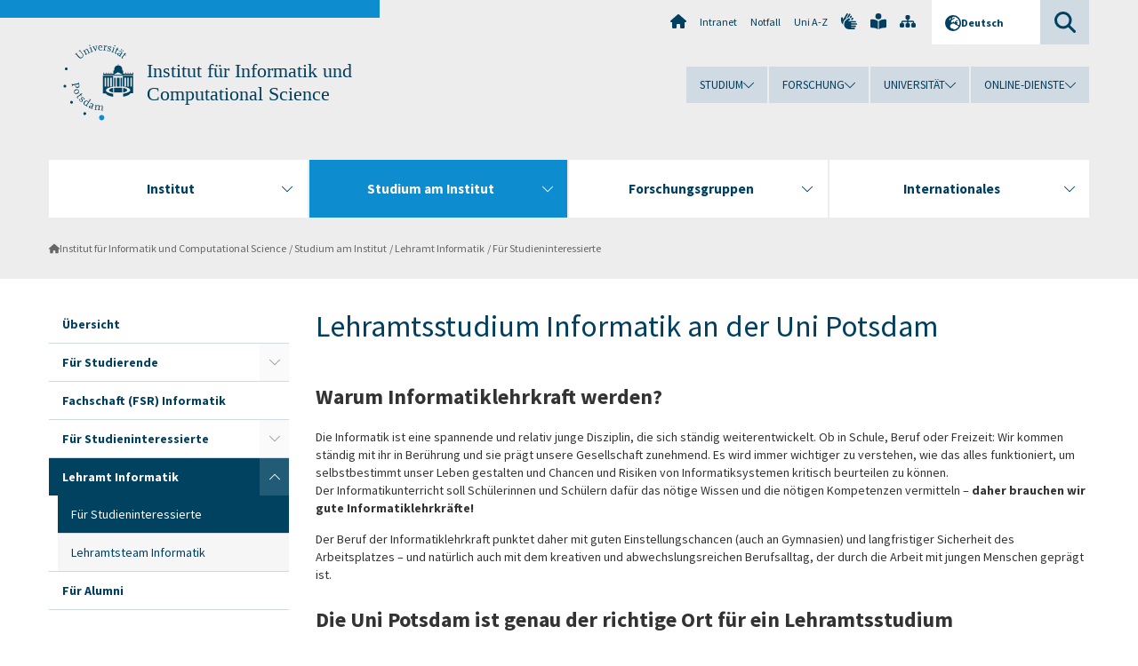

--- FILE ---
content_type: text/html; charset=utf-8
request_url: https://www.uni-potsdam.de/de/cs/study/lehramt-informatik/fuer-studieninteressierte
body_size: 11947
content:
<!DOCTYPE html><html dir="ltr" lang="de-DE"><head><meta charset="utf-8"><!-- Produced by queonext https://queonext.de/ This website is powered by TYPO3 - inspiring people to share! TYPO3 is a free open source Content Management Framework initially created by Kasper Skaarhoj and licensed under GNU/GPL. TYPO3 is copyright 1998-2025 of Kasper Skaarhoj. Extensions are copyright of their respective owners. Information and contribution at https://typo3.org/ --><meta name="generator" content="TYPO3 CMS"/><meta name="viewport" content="width=device-width, initial-scale=1"/><meta name="author" content="Jana Schulz"/><meta property="og:title" content="Für Studieninteressierte"/><meta name="twitter:card" content="summary"/><link rel="stylesheet" href="/typo3conf/ext/up_template/Resources/Public/StyleSheets/print.css?1765354536" media="print"><link rel="stylesheet" href="/typo3conf/ext/up_template/Resources/Public/StyleSheets/app.css?1765354536" media="screen"><link rel="stylesheet" href="/typo3conf/ext/up_template/Resources/Public/Fonts/fontawesome/css/all.min.css?1765354533" media="screen"><script src="/typo3conf/ext/up_template/Resources/Public/JavaScript/Vendor/jquery/jquery-3.6.0.min.js?1765354536"></script><script src="/typo3conf/ext/up_template/Resources/Public/JavaScript/Vendor/jquery/jquery-ui-1.12.1.custom.min.js?1765354536"></script><script src="/typo3conf/ext/up_template/Resources/Public/JavaScript/Vendor/modernizr/modernizr.custom.js?1765354536"></script><script src="/typo3conf/ext/up_template/Resources/Public/JavaScript/Vendor/jquery-datepicker-lang/jquery.ui.datepicker-de.min.js?1765354535"></script><link rel="icon" type="image/png" href="/typo3conf/ext/up_template/Resources/Public/Icons/BrowserIcons/favicon-96x96.png" sizes="96x96"/><link rel="icon" type="image/svg+xml" href="/typo3conf/ext/up_template/Resources/Public/Icons/BrowserIcons/favicon.svg"/><link rel="shortcut icon" href="/typo3conf/ext/up_template/Resources/Public/Icons/BrowserIcons/favicon.ico"/><link rel="apple-touch-icon" sizes="180x180" href="/typo3conf/ext/up_template/Resources/Public/Icons/BrowserIcons/apple-touch-icon.png"/><link rel="manifest" href="/typo3conf/ext/up_template/Resources/Public/Icons/BrowserIcons/site.webmanifest"/><title> Für Studieninteressierte - Lehramt Informatik - Studium am Institut - Institut für Informatik und Computational Science - Universität Potsdam</title><link rel="canonical" href="https://www.uni-potsdam.de/de/cs/study/lehramt-informatik/fuer-studieninteressierte"/></head><body class="up-section-math"><noscript><div id="up_nojs"><div class="row"><div class="twentyfour columns"><p> JavaScript ist in ihrem Browser deaktiviert. <span class="up-nojs-hint"> Bitte aktivieren Sie JavaScript </span> um alle Funktionen der Website nutzen zu können! </p></div></div></div></noscript><a href="#up_content" class="up-skip-link">Zum Hauptinhalt springen</a><div id="up_overlay_for_search"></div><div id="up_overlay_for_navs"></div><nav id="up_mobilenav_wrapper_small" class="show-for-small" aria-label="Hauptmenü"><div class="row collapse"><div class="twentyfour columns"><div id="up_mobilenav_small"><ul class="up-mobilenav-level-1"><li id="up_mobilenav_mainnav_item" class="up-mobilenav-target-mainnav"><button class="up-mobilenav-button" aria-expanded="false" aria-controls="up_mainnav_small"><span class="visually-hidden">Hauptmenü</span><span class="up-icon"></span></button></li><li id="up_mobilenav_searchbox_item" class="up-mobilenav-target-searchbox"><button class="up-mobilenav-button" aria-expanded="false" aria-controls="up_searchboxnav_small"><span class="visually-hidden">Suche</span><span class="up-icon"></span></button></li><li id="up_mobilenav_langnav_item" class="up-mobilenav-target-langnav"><button class="up-mobilenav-button" aria-expanded="false" aria-controls="up_langnav_small"><span class="visually-hidden">Sprachen</span><span class="up-icon"></span></button></li><li id="up_mobilenav_globalnav_item" class="up-mobilenav-target-globalnav"><button class="up-mobilenav-button" aria-expanded="false" aria-controls="up_globalnav_small"><span class="visually-hidden">Globales Menü</span><span class="up-icon"></span></button></li></ul></div></div></div></nav><div id="up_mobilesubnav_wrapper_small" class="show-for-small"><div id="up_mainnav_small" class="up-mobilenav-level-2"><ul class="up-mobilesubnav-level-1"><li class=""><button class="up-mobilesubnav-button" aria-expanded="false"><span class="up-mobilesubnav-level-1-title">Institut</span><span class="up-mobilesubnav-arrow up-icon"></span></button><ul class="up-mobilesubnav-level-2"><li class=""><a href="/de/cs/ifi/welcome"> Willkommen </a></li><li class=""><a href="/de/cs/ifi/kontakte"> Kontakte und Gremien </a></li><li class=""><a href="/de/cs/ifi/alle-mitarbeiter"> Alle Mitarbeitenden </a></li><li class=""><a href="/de/cs/ifi/services"> Services </a></li><li class=" last"><a href="/de/cs/ifi/informationen-fuer-mitarbeiter"> Informationen für Mitarbeitende </a></li></ul></li><li class=" act"><button class="up-mobilesubnav-button" aria-expanded="false"><span class="up-mobilesubnav-level-1-title">Studium am Institut</span><span class="up-mobilesubnav-arrow up-icon"></span></button><ul class="up-mobilesubnav-level-2"><li class=""><a href="/de/cs/study/index"> Übersicht </a></li><li class=""><a href="/de/cs/study/fuer-studierende"> Für Studierende </a></li><li class=""><a href="/de/cs/ifi/kontakte/fachschaft"> Fachschaft (FSR) Informatik </a></li><li class=""><a href="/de/cs/study/fuer-studieninteressierte"> Für Studieninteressierte </a></li><li class=""><a href="/de/cs/study/lehramt-informatik/fuer-studieninteressierte"> Lehramt Informatik </a></li><li class=" last"><a href="/de/cs/study/fuer-alumni"> Für Alumni </a></li></ul></li><li class=""><button class="up-mobilesubnav-button" aria-expanded="false"><span class="up-mobilesubnav-level-1-title">Forschungsgruppen</span><span class="up-mobilesubnav-arrow up-icon"></span></button><ul class="up-mobilesubnav-level-2"><li class=""><a href="/de/cs/research/index"> Gesamtübersicht </a></li><li class=""><a href="http://www.uni-potsdam.de/de/aess.html" target="_top"> Architekturen eingebetteter Systeme für die Signalverarbeitung </a></li><li class=""><a href="http://www.cs.uni-potsdam.de/bs/" target="_top"> Betriebssysteme und Verteilte Systeme </a></li><li class=""><a href="http://www.uni-potsdam.de/dtm/index.html" target="_top"> Design- und Testmethodik </a></li><li class=""><a href="/de/cs/research/didaktik-der-informatik-2"> Didaktik der Informatik </a></li><li class=""><a href="https://www.atb-potsdam.de/en/about-us/team/staff-members/person/marina-hohne" target="_top"> Digital Bioeconomy </a></li><li class=""><a href="http://www.uni-potsdam.de/multimedia/" target="_top"> Komplexe Multimediale Anwendungsarchitekturen </a></li><li class=""><a href="https://causalinferencelab.com/" target="_top"> Künstliche Intelligenz in den Wissenschaften </a></li><li class=""><a href="http://www.uni-potsdam.de/cs-ml/" target="_top"> Maschinelles Lernen </a></li><li class=""><a href="https://www.hhi.fraunhofer.de/abteilungen/vca/forschungsgruppen/videokodierungstechnologien/team.html" target="_top"> Maschinelles Lernen und Datenkompression </a></li><li class=""><a href="https://www.cs.uni-potsdam.de/~bhowmik/" target="_top"> Middleware, Operating Systems, and Computer Networks </a></li><li class=""><a href="https://www.fzi.de/team/jan-suermeli/" target="_top"> Sichere digitale Identitäten </a></li><li class=""><a href="http://www.uni-potsdam.de/cs-se/" target="_top"> Software Engineering </a></li><li class=""><a href="https://www.uni-potsdam.de/de/thi/index" target="_top"> Theoretische Informatik </a></li><li class=""><a href="http://www.cs.uni-potsdam.de/wv" target="_top"> Wissensverarbeitung und Informationssysteme </a></li><li class=" last"><a href="http://www.cs.uni-potsdam.de/agfr/" target="_top"> Arbeitsgruppe Fehlertolerantes Rechnen </a></li></ul></li><li class=""><button class="up-mobilesubnav-button" aria-expanded="false"><span class="up-mobilesubnav-level-1-title">Internationales</span><span class="up-mobilesubnav-arrow up-icon"></span></button><ul class="up-mobilesubnav-level-2"><li class=""><a href="/de/cs/international/uebersicht"> Übersicht </a></li><li class=""><a href="/de/cs/international/im-ausland-studieren"> Im Ausland studieren </a></li><li class=""><a href="/de/cs/international/nach-potsdam-kommen"> Nach Potsdam kommen </a></li><li class=" last"><a href="/de/cs/international/dozenten"> Dozentenaustausch </a></li></ul></li><li class="up-metanav-item"><a href="https://www.uni-potsdam.de/de/" title="Uni-Startseite" target="_top" class="up-icon up-icon--home"> Uni-Startseite </a></li><li class="up-metanav-item"><a href="https://z-wiki.uni-potsdam.de/x/1Yg0C" title="Intranet" target="_top"> Intranet </a></li><li class="up-metanav-item"><a href="https://www.uni-potsdam.de/de/notfall" title="Notfall" target="_top"> Notfall </a></li><li class="up-metanav-item"><a href="https://www.uni-potsdam.de/de/index-a-z" title="Uni A-Z" target="_top"> Uni A-Z </a></li><li class="up-metanav-item"><a href="https://www.uni-potsdam.de/de/gebaerdensprache/index" title="Gebärdensprache" target="_top" class="up-icon up-icon--sign-language"> Gebärdensprache </a></li><li class="up-metanav-item"><a href="https://www.uni-potsdam.de/de/leichte-sprache/index" title="Leichte Sprache" target="_top" class="up-icon up-icon--book-reader"> Leichte Sprache </a></li><li class="up-metanav-item"><a href="/de/cs/sitemap" title="Sitemap" class="up-icon up-icon--sitemap"> Sitemap </a></li><li class="close last"><button class="up-nav-close"><span class="up-nav-close-title up-icon"> Schliessen </span></button></li></ul></div><div id="up_searchboxnav_small" class="up-mobilenav-level-2"><ul class="up-mobilesubnav-level-1"><li><div><div class="up-mobilesubnav-level-1-title"><form action="https://www.google.de/search" target="_blank"><input id="up_searchboxsmall_input" type="text" name="q" aria-label="Suche" value="Suche" onblur="if(this.value=='') this.value='Suche';" onfocus="if(this.value=='Suche') this.value='';"><button id="up_searchboxsmall_submit" class="up-icon" type="submit" name="submit" value=""/><input type="hidden" name="sitesearch" value="uni-potsdam.de"></form></div></div></li><li class="close last"><button class="up-nav-close"><span class="up-nav-close-title up-icon"> Schliessen </span></button></li></ul></div><div id="up_langnav_small" class="up-mobilenav-level-2"><ul class="up-mobilesubnav-level-1"><li class="act not-existing"><div><span class="up-mobilesubnav-level-1-title"><a href="/de/cs/study/lehramt-informatik/fuer-studieninteressierte">Deutsch</a></span></div></li><li class="not-existing"><div><span class="up-mobilesubnav-level-1-title">Für Studieninteressierte</span></div></li><li class="not-existing"><div><span class="up-mobilesubnav-level-1-title">Für Studieninteressierte</span></div></li><li class="not-existing"><div><span class="up-mobilesubnav-level-1-title">Für Studieninteressierte</span></div></li><li class="close last"><button class="up-nav-close"><span class="up-nav-close-title up-icon">Schliessen</span></button></li></ul></div><div id="up_globalnav_small" class="up-mobilenav-level-2"><ul class="up-mobilesubnav-level-1"><li><button class="up-mobilesubnav-button" aria-expanded="false"><span class="up-mobilesubnav-level-1-title">Studium</span><span class="up-mobilesubnav-arrow up-icon"></span></button><ul class="up-mobilesubnav-level-2"><li><a href="https://www.uni-potsdam.de/de/studium/" target="_top">Studieren an der UP</a></li><li><a href="https://www.uni-potsdam.de/de/studium/studienangebot/uebersicht" target="_top">Studienangebot</a></li><li><a href="https://www.uni-potsdam.de/de/studium/zugang/uebersicht" target="_top">Bewerbung und Immatrikulation</a></li><li><a href="https://www.uni-potsdam.de/de/studium/konkret/uebersicht" target="_top">Studium konkret</a></li><li><a href="https://www.uni-potsdam.de/de/studium/beratung/uebersicht" target="_top">Beratungs- und Serviceeinrichtungen</a></li><li class="last"><a href="https://www.uni-potsdam.de/de/studium/termine/uebersicht" target="_top">Termine und Fristen</a></li></ul></li><li><button class="up-mobilesubnav-button" aria-expanded="false"><span class="up-mobilesubnav-level-1-title">Forschung</span><span class="up-mobilesubnav-arrow up-icon"></span></button><ul class="up-mobilesubnav-level-2"><li><a href="https://www.uni-potsdam.de/de/forschung/" target="_top">Forschen an der UP</a></li><li><a href="https://www.uni-potsdam.de/de/forschung/profile-programme-projekte/uebersicht" target="_top">Profile, Programme und Projekte</a></li><li><a href="https://www.uni-potsdam.de/de/forschung/forschungsfoerderung/uebersicht" target="_top">Forschungsförderung</a></li><li><a href="https://www.uni-potsdam.de/de/openscience/index" target="_top">Open Science</a></li><li><a href="https://www.uni-potsdam.de/de/forschungsdaten/index" target="_top">Forschungsdaten</a></li><li><a href="https://www.uni-potsdam.de/de/forschung/kooperationen-partnerschaften/uebersicht" target="_top">Kooperationen und Partnerschaften</a></li><li class="last"><a href="https://www.uni-potsdam.de/de/forschung/wissenschaftlicher-nachwuchs/uebersicht" target="_top">Wissenschaftlicher Nachwuchs</a></li></ul></li><li><button class="up-mobilesubnav-button" aria-expanded="false"><span class="up-mobilesubnav-level-1-title">Universität</span><span class="up-mobilesubnav-arrow up-icon"></span></button><ul class="up-mobilesubnav-level-2"><li><a href="https://www.uni-potsdam.de/de/up-entdecken/" target="_top">UP entdecken</a></li><li><a href="https://www.uni-potsdam.de/de/organisation/uebersicht" target="_top">Organisation</a></li><li><a href="https://www.uni-potsdam.de/de/wirtschaft-transfer-gesellschaft/" target="_top">Wirtschaft, Transfer und Gesellschaft</a></li><li><a href="https://www.uni-potsdam.de/de/international/" target="_top">Campus International</a></li><li><a href="https://www.uni-potsdam.de/de/foerderung/index" target="_top">Förderinstrumente</a></li><li class="last"><a href="https://www.uni-potsdam.de/de/arbeiten-an-der-up/" target="_top">Arbeiten an der UP</a></li></ul></li><li><button class="up-mobilesubnav-button" aria-expanded="false"><span class="up-mobilesubnav-level-1-title">Online-Dienste</span><span class="up-mobilesubnav-arrow up-icon"></span></button><ul class="up-mobilesubnav-level-2"><li><a href="https://accountup.uni-potsdam.de/" target="_top">Account.UP</a></li><li><a href="https://bi.uni-potsdam.de/jasperserver-pro/login.html" target="_top">BI.UP</a></li><li><a href="https://mailup.uni-potsdam.de" target="_top">Mail.UP (Webmailbox)</a></li><li><a href="https://puls.uni-potsdam.de/qisserver/rds?state=user&amp;type=0&amp;application=lsf" target="_top">PULS</a></li><li><a href="https://moodle2.uni-potsdam.de" target="_top">Moodle</a></li><li><a href="https://www.ub.uni-potsdam.de/de/" target="_top">Universitätsbibliothek</a></li><li><a href="https://pep.uni-potsdam.de" target="_top">Evaluationsportal (PEP)</a></li><li><a href="https://www.uni-potsdam.de/de/praxisportal/" target="_top">Praxisportal</a></li><li class="last"><a href="https://www.uni-potsdam.de/de/zim/" target="_top">ZIM – Zentrum für IT und Medien</a></li></ul></li><li class="close last"><button class="up-nav-close"><span class="up-nav-close-title up-icon">Schliessen</span></button></li></ul></div></div><div id="up_header_wrapper"><div id="up_section_indicator_left" class="eight columns hide-for-small"></div><div id="up_header" class="row hide-for-small"><div class="twentyfour columns"><div class="row"><div class="eight columns mobile-four"><header id="up_section_indicator"><div id="up_page_title" class="up-logo"><div id="up_logo_indicator_wrapper"><div id="up_logo_indicator"><span>&nbsp;</span></div><div id="up_logo_image"><a href="https://www.uni-potsdam.de/de/" title="zur Uni-Startseite" target="_top"><img src="/typo3conf/ext/up_template/Resources/Public/Images/Frontend/logo_up_math.svg" alt="Logo Institut für Informatik und Computational Science"></a></div><div id="up_logo_title"><a href="/de/cs/" title="zur Startseite des Bereichs Institut für Informatik und Computational Science">Institut für Informatik und Computational Science</a></div><div id="up_logo_footer"></div></div></div></header></div><div class="sixteen columns"><div class="row"><nav class="twentyfour columns" aria-label="Meta-Menü"><div id="up_metanav"><ul class="inline-list left"><li><a href="https://www.uni-potsdam.de/de/" title="Uni-Startseite" target="_top" class="up-icon up-icon--home"></a></li><li><a href="https://z-wiki.uni-potsdam.de/x/1Yg0C" title="Intranet" target="_top"> Intranet </a></li><li><a href="https://www.uni-potsdam.de/de/notfall" title="Notfall" target="_top"> Notfall </a></li><li><a href="https://www.uni-potsdam.de/de/index-a-z" title="Uni A-Z" target="_top"> Uni A-Z </a></li><li><a href="https://www.uni-potsdam.de/de/gebaerdensprache/index" title="Gebärdensprache" target="_top" class="up-icon up-icon--sign-language"></a></li><li><a href="https://www.uni-potsdam.de/de/leichte-sprache/index" title="Leichte Sprache" target="_top" class="up-icon up-icon--book-reader"></a></li><li><a href="/de/cs/sitemap" title="Sitemap" class="up-icon up-icon--sitemap"></a></li></ul></div><div id="up_langnav" class="right"><ul class="up-langnav-level-1"><li><button id="up_langnav_button" aria-expanded="false" aria-controls="up_langnav_list"><span class="up-langnav-level-1-title up-icon">Deutsch</span><span class="up-langnav-arrow up-icon"></span></button><ul id="up_langnav_list" class="up-langnav-level-2"><li class="act"><a href="/de/cs/study/lehramt-informatik/fuer-studieninteressierte">Deutsch</a></li><li class="not-existing">&nbsp;</li><li class="not-existing">&nbsp;</li><li class="not-existing">&nbsp;</li></ul></li></ul></div><div id="up_searchbox" class="right"><button id="up_searchbox_button" aria-expanded="false" aria-controls="up_searchbox_field"><span class="visually-hidden">Suche</span><span class="up-searchbox-glass up-icon"></span></button><div id="up_searchbox_field" class="up-searchbox-field"><form action="https://www.google.de/search" target="_blank"><input id="up_searchbox_input" type="text" name="q" aria-label="Suche auf uni-potsdam.de" value="Suche auf uni-potsdam.de" onblur="if(this.value=='') this.value='Suche auf uni-potsdam.de';" onfocus="if(this.value=='Suche auf uni-potsdam.de') this.value='';"><button id="up_searchbox_submit" class="up-icon" type="submit" name="submit" value=""/><input type="hidden" name="sitesearch" value="uni-potsdam.de"></form></div></div></nav></div><div class="row"><nav class="twentyfour columns" aria-label="Globales Menü"><div id="up_globalnav" class=""><ul class="up-globalnav-level-1"><li><button class="up-globalnav-button" aria-expanded="false" aria-controls="up_globalnav_list_22"><span class="up-globalnav-level-1-title">Studium</span><span class="up-globalnav-arrow up-icon"></span></button><ul id="up_globalnav_list_22" class="up-globalnav-level-2"><li><a href="https://www.uni-potsdam.de/de/studium/" target="_top"> Studieren an der UP </a></li><li><a href="https://www.uni-potsdam.de/de/studium/studienangebot/uebersicht" target="_top"> Studienangebot </a></li><li><a href="https://www.uni-potsdam.de/de/studium/zugang/uebersicht" target="_top"> Bewerbung und Immatrikulation </a></li><li><a href="https://www.uni-potsdam.de/de/studium/konkret/uebersicht" target="_top"> Studium konkret </a></li><li><a href="https://www.uni-potsdam.de/de/studium/beratung/uebersicht" target="_top"> Beratungs- und Serviceeinrichtungen </a></li><li><a href="https://www.uni-potsdam.de/de/studium/termine/uebersicht" target="_top"> Termine und Fristen </a></li></ul></li><li><button class="up-globalnav-button" aria-expanded="false" aria-controls="up_globalnav_list_23"><span class="up-globalnav-level-1-title">Forschung</span><span class="up-globalnav-arrow up-icon"></span></button><ul id="up_globalnav_list_23" class="up-globalnav-level-2"><li><a href="https://www.uni-potsdam.de/de/forschung/" target="_top"> Forschen an der UP </a></li><li><a href="https://www.uni-potsdam.de/de/forschung/profile-programme-projekte/uebersicht" target="_top"> Profile, Programme und Projekte </a></li><li><a href="https://www.uni-potsdam.de/de/forschung/forschungsfoerderung/uebersicht" target="_top"> Forschungsförderung </a></li><li><a href="https://www.uni-potsdam.de/de/openscience/index" target="_top"> Open Science </a></li><li><a href="https://www.uni-potsdam.de/de/forschungsdaten/index" target="_top"> Forschungsdaten </a></li><li><a href="https://www.uni-potsdam.de/de/forschung/kooperationen-partnerschaften/uebersicht" target="_top"> Kooperationen und Partnerschaften </a></li><li><a href="https://www.uni-potsdam.de/de/forschung/wissenschaftlicher-nachwuchs/uebersicht" target="_top"> Wissenschaftlicher Nachwuchs </a></li></ul></li><li><button class="up-globalnav-button" aria-expanded="false" aria-controls="up_globalnav_list_24"><span class="up-globalnav-level-1-title">Universität</span><span class="up-globalnav-arrow up-icon"></span></button><ul id="up_globalnav_list_24" class="up-globalnav-level-2"><li><a href="https://www.uni-potsdam.de/de/up-entdecken/" target="_top"> UP entdecken </a></li><li><a href="https://www.uni-potsdam.de/de/organisation/uebersicht" target="_top"> Organisation </a></li><li><a href="https://www.uni-potsdam.de/de/wirtschaft-transfer-gesellschaft/" target="_top"> Wirtschaft, Transfer und Gesellschaft </a></li><li><a href="https://www.uni-potsdam.de/de/international/" target="_top"> Campus International </a></li><li><a href="https://www.uni-potsdam.de/de/foerderung/index" target="_top"> Förderinstrumente </a></li><li><a href="https://www.uni-potsdam.de/de/arbeiten-an-der-up/" target="_top"> Arbeiten an der UP </a></li></ul></li><li><button class="up-globalnav-button" aria-expanded="false" aria-controls="up_globalnav_list_25"><span class="up-globalnav-level-1-title">Online-Dienste</span><span class="up-globalnav-arrow up-icon"></span></button><ul id="up_globalnav_list_25" class="up-globalnav-level-2"><li><a href="https://accountup.uni-potsdam.de/" target="_top"> Account.UP </a></li><li><a href="https://bi.uni-potsdam.de/jasperserver-pro/login.html" target="_top"> BI.UP </a></li><li><a href="https://mailup.uni-potsdam.de" target="_top"> Mail.UP (Webmailbox) </a></li><li><a href="https://puls.uni-potsdam.de/qisserver/rds?state=user&amp;type=0&amp;application=lsf" target="_top"> PULS </a></li><li><a href="https://moodle2.uni-potsdam.de" target="_top"> Moodle </a></li><li><a href="https://www.ub.uni-potsdam.de/de/" target="_top"> Universitätsbibliothek </a></li><li><a href="https://pep.uni-potsdam.de" target="_top"> Evaluationsportal (PEP) </a></li><li><a href="https://www.uni-potsdam.de/de/praxisportal/" target="_top"> Praxisportal </a></li><li><a href="https://www.uni-potsdam.de/de/zim/" target="_top"> ZIM – Zentrum für IT und Medien </a></li></ul></li></ul></div></nav></div></div></div></div></div><header id="up_header_small" class="row show-for-small"><div class="columns mobile-four up-header-small-logo"><div id="up_logo_indicator_wrapper_small"><div id="up_logo_image_small"><a href="https://www.uni-potsdam.de/de/" title="zur Uni-Startseite" target="_top"><img src="/typo3conf/ext/up_template/Resources/Public/Images/Frontend/logo_up_math.svg" alt="Logo Institut für Informatik und Computational Science"></a></div><div id="up_logo_title_small"><a href="/de/cs/" title="zur Startseite des Bereichs Institut für Informatik und Computational Science">Institut für Informatik und Computational Science</a></div><div id="up_logo_footer_small"></div></div></div></header></div><nav id="up_mainnav_wrapper" class="hide-for-small" aria-label="Hauptmenü"><div class="row"><div class="twentyfour columns"><div id="up_mainnav"><ul class="up-mainnav-level-1 up-smooth-box up-mainnav-width-4"><li class=""><button class="up-mainnav-button" aria-expanded="false" aria-controls="up_mainnav_list_5793"><span class="up-mainnav-level-1-title">Institut</span><span class="up-mainnav-arrow up-icon"></span></button><ul id="up_mainnav_list_5793" class="up-mainnav-level-2"><li class=""><a href="/de/cs/ifi/welcome"> Willkommen </a></li><li class=""><a href="/de/cs/ifi/kontakte"> Kontakte und Gremien </a></li><li class=""><a href="/de/cs/ifi/alle-mitarbeiter"> Alle Mitarbeitenden </a></li><li class=""><a href="/de/cs/ifi/services"> Services </a></li><li class=" last"><a href="/de/cs/ifi/informationen-fuer-mitarbeiter"> Informationen für Mitarbeitende </a></li></ul></li><li class=" act"><button class="up-mainnav-button" aria-expanded="false" aria-controls="up_mainnav_list_5789"><span class="up-mainnav-level-1-title">Studium am Institut</span><span class="up-mainnav-arrow up-icon"></span></button><ul id="up_mainnav_list_5789" class="up-mainnav-level-2"><li class=""><a href="/de/cs/study/index"> Übersicht </a></li><li class=""><a href="/de/cs/study/fuer-studierende"> Für Studierende </a></li><li class=""><a href="/de/cs/ifi/kontakte/fachschaft"> Fachschaft (FSR) Informatik </a></li><li class=""><a href="/de/cs/study/fuer-studieninteressierte"> Für Studieninteressierte </a></li><li class=""><a href="/de/cs/study/lehramt-informatik/fuer-studieninteressierte"> Lehramt Informatik </a></li><li class=" last"><a href="/de/cs/study/fuer-alumni"> Für Alumni </a></li></ul></li><li class=""><button class="up-mainnav-button" aria-expanded="false" aria-controls="up_mainnav_list_5791"><span class="up-mainnav-level-1-title">Forschungsgruppen</span><span class="up-mainnav-arrow up-icon"></span></button><ul id="up_mainnav_list_5791" class="up-mainnav-level-2"><li class=""><a href="/de/cs/research/index"> Gesamtübersicht </a></li><li class=""><a href="http://www.uni-potsdam.de/de/aess.html" target="_top"> Architekturen eingebetteter Systeme für die Signalverarbeitung </a></li><li class=""><a href="http://www.cs.uni-potsdam.de/bs/" target="_top"> Betriebssysteme und Verteilte Systeme </a></li><li class=""><a href="http://www.uni-potsdam.de/dtm/index.html" target="_top"> Design- und Testmethodik </a></li><li class=""><a href="/de/cs/research/didaktik-der-informatik-2"> Didaktik der Informatik </a></li><li class=""><a href="https://www.atb-potsdam.de/en/about-us/team/staff-members/person/marina-hohne" target="_top"> Digital Bioeconomy </a></li><li class=""><a href="http://www.uni-potsdam.de/multimedia/" target="_top"> Komplexe Multimediale Anwendungsarchitekturen </a></li><li class=""><a href="https://causalinferencelab.com/" target="_top"> Künstliche Intelligenz in den Wissenschaften </a></li><li class=""><a href="http://www.uni-potsdam.de/cs-ml/" target="_top"> Maschinelles Lernen </a></li><li class=""><a href="https://www.hhi.fraunhofer.de/abteilungen/vca/forschungsgruppen/videokodierungstechnologien/team.html" target="_top"> Maschinelles Lernen und Datenkompression </a></li><li class=""><a href="https://www.cs.uni-potsdam.de/~bhowmik/" target="_top"> Middleware, Operating Systems, and Computer Networks </a></li><li class=""><a href="https://www.fzi.de/team/jan-suermeli/" target="_top"> Sichere digitale Identitäten </a></li><li class=""><a href="http://www.uni-potsdam.de/cs-se/" target="_top"> Software Engineering </a></li><li class=""><a href="https://www.uni-potsdam.de/de/thi/index" target="_top"> Theoretische Informatik </a></li><li class=""><a href="http://www.cs.uni-potsdam.de/wv" target="_top"> Wissensverarbeitung und Informationssysteme </a></li><li class=" last"><a href="http://www.cs.uni-potsdam.de/agfr/" target="_top"> Arbeitsgruppe Fehlertolerantes Rechnen </a></li></ul></li><li class=" last"><button class="up-mainnav-button" aria-expanded="false" aria-controls="up_mainnav_list_5787"><span class="up-mainnav-level-1-title">Internationales</span><span class="up-mainnav-arrow up-icon"></span></button><ul id="up_mainnav_list_5787" class="up-mainnav-level-2"><li class=""><a href="/de/cs/international/uebersicht"> Übersicht </a></li><li class=""><a href="/de/cs/international/im-ausland-studieren"> Im Ausland studieren </a></li><li class=""><a href="/de/cs/international/nach-potsdam-kommen"> Nach Potsdam kommen </a></li><li class=" last"><a href="/de/cs/international/dozenten"> Dozentenaustausch </a></li></ul></li></ul><button class="up-nav-close"><span class="up-nav-close-title up-icon"> Schliessen </span></button></div></div></div></nav><nav id="up_breadcrumbs_wrapper" class="hide-for-small" aria-label="Brotkrumenpfad"><div class="row"><div class="twentyfour columns"><div id="up_breadcrumbs"><ul class="up-breadcrumbs"><li class=" first"><a href="/de/cs/" class="up-icon"> Institut für Informatik und Computational Science </a></li><li class=""><a href="/de/cs/study/index"> Studium am Institut </a></li><li class="cur"><a href="/de/cs/study/lehramt-informatik/fuer-studieninteressierte"> Lehramt Informatik </a></li><li class="cur"><a href="/de/cs/study/lehramt-informatik/fuer-studieninteressierte"> Für Studieninteressierte </a></li></ul></div></div></div></nav><div id="up_content_wrapper" class="up-content-subpage-2-template"><div class="row show-for-small"><nav class="twentyfour columns" aria-label="Untermenü"><div id="up_subpagenav_small" class="dl-menuwrapper"><button class="up-subpagenav-top-parent dl-trigger" aria-expanded="false">Studium am Institut<div class="up-subpagenav-indicator up-icon"></div></button><ul class="up-subpagenav-list dl-menu"><li><div><a href="/de/cs/study/index">Übersicht</a><span class="up-subpagenav-indicator up-icon"></span></div></li><li class="has-sub"><div><a href="/de/cs/study/fuer-studierende">Für Studierende</a><span class="up-subpagenav-indicator up-icon"></span></div><ul class="up-subpagenav-list dl-submenu"><li><div><a href="/de/cs/study/fuer-studierende/vorlesungsverzeichnis">Vorlesungsverzeichnis</a><span class="up-subpagenav-indicator up-icon"></span></div></li><li><div><a href="/de/cs/study/fuer-studierende/ordnungen-und-beratung">Ordnungen und Beratung</a><span class="up-subpagenav-indicator up-icon"></span></div></li><li><div><a href="/de/cs/study/fuer-studierende/pruefungsangelegenheiten">Prüfungsangelegenheiten</a><span class="up-subpagenav-indicator up-icon"></span></div></li><li><div><a href="/de/cs/study/fuer-studierende/faq">FAQ</a><span class="up-subpagenav-indicator up-icon"></span></div></li><li><div><a href="http://www.uni-potsdam.de/studium/konkret/formulare.html" target="_top">Formulare</a><span class="up-subpagenav-indicator up-icon"></span></div></li><li><div><a href="/de/cs/international/im-ausland-studieren">Auslandsaufenthalt</a><span class="up-subpagenav-indicator up-icon"></span></div></li><li><div><a href="/de/cs/study/fuer-studierende/informationen-zu-den-studiengaengen">Informationen zu den Studiengängen</a><span class="up-subpagenav-indicator up-icon"></span></div></li><li><div><a href="/de/cs/study/fuer-studierende/master-program-data-science">Master Program Data Science</a><span class="up-subpagenav-indicator up-icon"></span></div></li></ul></li><li><div><a href="/de/cs/ifi/kontakte/fachschaft">Fachschaft (FSR) Informatik</a><span class="up-subpagenav-indicator up-icon"></span></div></li><li class="has-sub"><div><a href="/de/cs/study/fuer-studieninteressierte">Für Studieninteressierte</a><span class="up-subpagenav-indicator up-icon"></span></div><ul class="up-subpagenav-list dl-submenu"><li><div><a href="/de/cs/study/fuer-studieninteressierte/besonderheiten-am-ifi">Besonderheiten am IfI</a><span class="up-subpagenav-indicator up-icon"></span></div></li><li><div><a href="/de/cs/study/fuer-studieninteressierte/studiengaenge">Studiengänge</a><span class="up-subpagenav-indicator up-icon"></span></div></li><li><div><a href="/de/cs/study/fuer-studieninteressierte/angebote">Angebote</a><span class="up-subpagenav-indicator up-icon"></span></div></li><li><div><a href="/de/cs/study/fuer-studieninteressierte/brueckenkurs-mathematik">Brückenkurs Mathematik</a><span class="up-subpagenav-indicator up-icon"></span></div></li></ul></li><li class="has-sub cur act"><div><a href="/de/cs/study/lehramt-informatik/fuer-studieninteressierte">Lehramt Informatik</a><span class="up-subpagenav-indicator up-icon"></span></div><ul class="up-subpagenav-list dl-submenu"><li class="cur"><div><a href="/de/cs/study/lehramt-informatik/fuer-studieninteressierte">Für Studieninteressierte</a><span class="up-subpagenav-indicator up-icon"></span></div></li><li><div><a href="/de/cs/study/lehramt-informatik/lehramtsteam-informatik">Lehramtsteam Informatik</a><span class="up-subpagenav-indicator up-icon"></span></div></li></ul></li><li><div><a href="/de/cs/study/fuer-alumni">Für Alumni</a><span class="up-subpagenav-indicator up-icon"></span></div></li><li class="last close"><button class="up-nav-close dl-trigger"><span class="up-nav-close-title up-icon">Schliessen</span></button></li></ul></div></nav></div><div class="row"><nav class="six columns hide-for-small" aria-label="Untermenü"><div id="up_subpagenav"><ul class="up-subpagenav-level-1"><li class="up-subpagenav-entry"><div><a href="/de/cs/study/index"> Übersicht </a></div></li><li class="up-subpagenav-entry has-sub"><div><a href="/de/cs/study/fuer-studierende"> Für Studierende </a><span class="up-subpagenav-indicator up-icon"></span></div><ul class="up-subpagenav-level-2"><li class="up-subpagenav-entry"><div><a href="/de/cs/study/fuer-studierende/vorlesungsverzeichnis"> Vorlesungsverzeichnis </a></div></li><li class="up-subpagenav-entry"><div><a href="/de/cs/study/fuer-studierende/ordnungen-und-beratung"> Ordnungen und Beratung </a></div></li><li class="up-subpagenav-entry"><div><a href="/de/cs/study/fuer-studierende/pruefungsangelegenheiten"> Prüfungsangelegenheiten </a></div></li><li class="up-subpagenav-entry"><div><a href="/de/cs/study/fuer-studierende/faq"> FAQ </a></div></li><li class="up-subpagenav-entry"><div><a href="http://www.uni-potsdam.de/studium/konkret/formulare.html" target="_top"> Formulare </a></div></li><li class="up-subpagenav-entry"><div><a href="/de/cs/international/im-ausland-studieren"> Auslandsaufenthalt </a></div></li><li class="up-subpagenav-entry"><div><a href="/de/cs/study/fuer-studierende/informationen-zu-den-studiengaengen"> Informationen zu den Studiengängen </a></div></li><li class="up-subpagenav-entry last"><div><a href="/de/cs/study/fuer-studierende/master-program-data-science"> Master Program Data Science </a></div></li></ul></li><li class="up-subpagenav-entry"><div><a href="/de/cs/ifi/kontakte/fachschaft"> Fachschaft (FSR) Informatik </a></div></li><li class="up-subpagenav-entry has-sub"><div><a href="/de/cs/study/fuer-studieninteressierte"> Für Studieninteressierte </a><span class="up-subpagenav-indicator up-icon"></span></div><ul class="up-subpagenav-level-2"><li class="up-subpagenav-entry"><div><a href="/de/cs/study/fuer-studieninteressierte/besonderheiten-am-ifi"> Besonderheiten am IfI </a></div></li><li class="up-subpagenav-entry"><div><a href="/de/cs/study/fuer-studieninteressierte/studiengaenge"> Studiengänge </a></div></li><li class="up-subpagenav-entry"><div><a href="/de/cs/study/fuer-studieninteressierte/angebote"> Angebote </a></div></li><li class="up-subpagenav-entry last"><div><a href="/de/cs/study/fuer-studieninteressierte/brueckenkurs-mathematik"> Brückenkurs Mathematik </a></div></li></ul></li><li class="up-subpagenav-entry has-sub act cur"><div><a href="/de/cs/study/lehramt-informatik/fuer-studieninteressierte"> Lehramt Informatik </a><span class="up-subpagenav-indicator up-icon"></span></div><ul class="up-subpagenav-level-2"><li class="up-subpagenav-entry act cur"><div><a href="/de/cs/study/lehramt-informatik/fuer-studieninteressierte"> Für Studieninteressierte </a></div></li><li class="up-subpagenav-entry last"><div><a href="/de/cs/study/lehramt-informatik/lehramtsteam-informatik"> Lehramtsteam Informatik </a></div></li></ul></li><li class="up-subpagenav-entry last"><div><a href="/de/cs/study/fuer-alumni"> Für Alumni </a></div></li></ul></div></nav><div class="eighteen columns"><main id="up_content"><div id="c527678" class="type-header layout-0 frame-default"><header><h1 class=""> Lehramtsstudium Informatik an der Uni Potsdam </h1></header></div><div id="c557638" class="type-text layout-0 frame-default"><header><h2 class=""> Warum Informatiklehrkraft werden? </h2></header><p>Die Informatik ist eine spannende und relativ junge Disziplin, die sich ständig weiterentwickelt. Ob in Schule, Beruf oder Freizeit: Wir kommen ständig mit ihr in Berührung und sie prägt unsere Gesellschaft zunehmend. Es wird immer wichtiger zu verstehen, wie das alles funktioniert, um selbstbestimmt unser Leben gestalten und Chancen und Risiken von Informatiksystemen kritisch beurteilen zu können.<br> Der Informatikunterricht soll Schülerinnen und Schülern dafür das nötige Wissen und die nötigen Kompetenzen vermitteln – <strong>daher brauchen wir gute Informatiklehrkräfte!</strong></p><p>Der Beruf der Informatiklehrkraft punktet daher mit guten Einstellungschancen (auch an Gymnasien) und langfristiger Sicherheit des Arbeitsplatzes – und natürlich auch mit dem kreativen und abwechslungsreichen Berufsalltag, der durch die Arbeit mit jungen Menschen geprägt ist.</p></div><div id="c539626" class="type-text layout-0 frame-default"><header><h2 class=""> Die Uni Potsdam ist genau der richtige Ort für ein Lehramtsstudium </h2></header><p>Die Uni Potsdam ist <strong>die </strong>Adresse für ein Lehramtsstudium in Brandenburg. Neben Informatik findest du hier auch das andere Fach deiner Wahl. Trotz dieses umfangreichen Angebots ist bei uns an der Uni Potsdam das Lernklima persönlich statt anonym; soziale Kontakte, sei es für Lerngruppen, sei es für die Freizeit, können leichter gefunden werden. Auch der Weg zu den Professoren ist kurz. Auf Wünsche und Anregungen der Lehramtsstudenten können wir stets eingehen. Sollte es dennoch Probleme im Studium geben (ja, das kommt auch bei uns vor), steht dir dann noch das ganze Lehramts-Team Informatik zur Seite! (s.u.)</p><p>Neben den guten Studienbedingungen an sich, ist Potsdam auch ein <strong>hervorragender Ort</strong> zum Studieren: Prachtbauten, wunderschöne Natur, gute Verkehrsanbindungen, vielfältiges kulturelles Programm und Berlin vor der Haustür; was will man mehr? Der Campus Golm, an dem sich die Informatik – und übrigens auch die Pädagogik – befindet,&nbsp; ist schön und es gibt mit der Regionalbahn einen schnellen Anschluss ins Potsdamer Zentrum oder nach Berlin.</p></div><div id="c539646" class="type-text layout-0 frame-default"><header><h2 class=""> Das Team Lehramt unterstützt dich! </h2></header><p>Wir vom Team Lehramt des Instituts für Informatik sind speziell dafür da, den Lehramtsstudenten in der Informatik möglichst gute Lernbedingungen zu bieten. Dafür tun wir einiges:</p><ul class="up-content-list"><li>Wir bieten <strong>Extra-Veranstaltungen</strong>, wie zum Beispiel Extra-Übungsgruppen, nur für Lehrämter an. Diese sind häufig – vor allem in den Lehrveranstaltungen der ersten Semester – kleiner als die anderen Übungsgruppen. Sie ermöglichen daher gleich ab Beginn des Studiums ein <strong>persönliches Lernumfeld und individuelles Feedback</strong>. Die fachlichen Inhalte der Veranstaltungen können dort auch mit fachdidaktischen Inhalten, die auf den Lehrerberuf zugeschnitten sind, ergänzt werden.</li><li>Wir sind <strong>direkte Ansprechpartner</strong> für alle Informatik-Lehrämter: Bei Fragen und Problemen rund um das Studium sind wir immer erreichbar und setzen uns für eure Belange ein.</li><li>Langfristig arbeiten wir mit an der <strong>Weiterentwicklung des Informatik-Lehramtsstudiums</strong>, die sich an den Lehrplänen des Landes Brandenburg für das Schulfach Informatik sowie anderen Leitlinien orientiert. So bist du am Ende deines Studiums für deinen Berufseinstieg als Lehrkraft bestens gerüstet.</li></ul></div><div id="c557534" class="type-upcontents_textbox layout-0 frame-default"><div class="up-content-box-container"><div class="up-content-box up-content-text-box up-hl-lightblue"><p>Die Kontaktdaten des Teams Lehramt findest du <a href="#c539644" class="up-internal-link">ganz unten auf dieser Seite</a>.</p></div></div></div><div id="c539631" class="type-text layout-0 frame-default"><header><h2 class=""> Was muss ich können? Passe ich zum Studium? </h2></header><p>Es gibt einige Punkte, die sich positiv auf deine Erfolgschancen in deinem Lehramtsstudium Informatik auswirken. Es wäre z.B. gut, wenn du:</p><ul class="up-content-list"><li>gerne programmierst,</li><li>Interesse an Aufbau und der Arbeit mit dem Computer hast,</li><li>ein gewisses mathematisches Verständnis – insbesondere im Bereich der Logik – besitzt,</li><li>Freude daran hast, anderen etwas beizubringen und</li><li>gut mit Kindern und Jugendlichen umgehen kannst.</li></ul><p>Falls du gerne Computerspiele spielst, ist das leider kein Erfolgsfaktor, aber es schadet zumindest auch nicht.</p></div><div id="c539633" class="type-text layout-0 frame-default"><header><h2 class=""> Wie läuft das Studium Lehramt-Informatik so ab? </h2></header><p>Bereits vor Beginn des eigentlichen Studiums liegt der <a href="https://www.uni-potsdam.de/de/cs/study/fuer-studieninteressierte/brueckenkurs-mathematik" title="Externen Link im neuen Fenster öffnen" target="_blank" class="up-internal-link">Mathematik-Brückenkurs</a>. Hier bekommst du einen ersten Einblick, wie das Arbeiten an der Uni funktioniert, kannst benötigte mathematische Inhalte und Methoden auffrischen sowie erste Kontakte mit anderen Studenten knüpfen. Auch die Begrüßungsveranstaltungen empfehlen wir zu besuchen, um alle notwendigen Informationen über das anstehende Studium zu erhalten.</p><p>Dann geht es richtig los. In den ersten Semestern wirst du hauptsächlich Fachveranstaltungen aus den unterschiedlichen Bereichen der Informatik, u.a. zur Programmierung, absolvieren. Wenn du nicht Mathematik als Kombinationsfach studierst, wirst du dich zu Beginn auch mit den benötigten mathematischen Grundlagen auseinandersetzen. Ab dem 4. Semester stehen auch erste fachdidaktische Anteile auf dem Plan. Noch im Bachelor wirst du das erste Mal in der Schule Informatik unterrichten; selbstverständlich mit entsprechender Vorbereitung und Unterstützung.</p><p>Im Master nehmen fachdidaktische Veranstaltungen einen größeren Raum ein. Außerdem hast du im Wahlpflichtbereich nun auch die Möglichkeit, individuelle Schwerpunkte zu setzen. Wenn du das möchtest, kannst du in der Informatik deine Masterarbeit schreiben (gleiches gilt auch im Bachelorstudium für die Bachelorarbeit) und dich damit eigenständig in ein Themengebiet deiner Wahl vertiefen. Im Schulpraktikum sammelst du dann über ein ganzes Semester Lehrerfahrung an den Schulen.</p></div><div id="c539629" class="type-text layout-0 frame-default"><header><h2 class=""> Wie kann ich mich bewerben? </h2></header><p>Informationen zu deiner Bewerbung findest du unter dem folgenden Link:</p><p><a href="https://www.uni-potsdam.de/de/studium/zugang/uebersicht" title="Link zur allgemeinen Bewerbung und Immatrikulation" target="_blank" class="up-internal-link">Link zur allgemeinen Bewerbung und Immatrikulation</a></p><p>&nbsp;</p><p>&nbsp;</p></div><div class="type-upce_container layout-0"><header class="upce-container__header"><h2 class=""> Weitere hilfreiche Seiten </h2></header><div class="upce-container__row"><div class="upce-container__child upce-container__child--width-equal"><div id="c892055" class="type-upce_linkcard layout-11 frame-default"><ul class="upce-linkcard__body"><li class="upce-linkcard__item"><span class="up-icon up-icon--page"></span><div class="upce-linkcard__text"><div class="upce-linkcard__link"><a href="https://www.uni-potsdam.de/de/studium/studienangebot/lehramt/bachelor/informatik" title="Formalere Beschreibung des Lehramtstudiums Informatik" target="_blank">Formalere Beschreibung des Lehramtstudiums Informatik</a></div></div></li><li class="upce-linkcard__item"><span class="up-icon up-icon--page"></span><div class="upce-linkcard__text"><div class="upce-linkcard__link"><a href="https://www.uni-potsdam.de/de/studium/konkret/rechtsgrundlagen/studienordnungen/informatik" title="Ganz formale Beschreibung des Lehramtstudiums Informatik" target="_blank">Ganz formale Beschreibung des Lehramtstudiums Informatik</a></div></div></li></ul></div></div><div class="upce-container__child upce-container__child--width-equal"><div id="c892058" class="type-upce_linkcard layout-11 frame-default"><ul class="upce-linkcard__body"><li class="upce-linkcard__item"><span class="up-icon up-icon--url"></span><div class="upce-linkcard__text"><div class="upce-linkcard__link"><a href="https://lehrerwerden.bildungsserver.de/" title="Lehrer werden" target="_blank" rel="noreferrer">Lehrer werden</a></div></div></li><li class="upce-linkcard__item"><span class="up-icon up-icon--url"></span><div class="upce-linkcard__text"><div class="upce-linkcard__link"><a href="https://www.hochschulkompass.de/lehramt.html" title="Lehramt studieren in Deutschland" target="_blank" rel="noreferrer">Lehramt studieren in Deutschland</a></div></div></li><li class="upce-linkcard__item"><span class="up-icon up-icon--url"></span><div class="upce-linkcard__text"><div class="upce-linkcard__link"><a href="https://osa.uni-potsdam.de/" title="Online-Self-Assessment Lehramt" target="_blank" rel="noreferrer">Online-Self-Assessment Lehramt</a></div></div></li><li class="upce-linkcard__item"><span class="up-icon up-icon--page"></span><div class="upce-linkcard__text"><div class="upce-linkcard__link"><a href="https://www.uni-potsdam.de/de/cs/study/fuer-studieninteressierte/brueckenkurs-mathematik" title="Brückenkurs Mathematik" target="_blank">Brückenkurs Mathematik</a></div></div></li></ul></div></div></div></div><div id="c539644" class="type-upcontents_kontaktbox layout-0 frame-default"><div class="up-contact-box-wrapper"><div class="row collapse twentyfour mobile-twentyfour up-content-contact-box up-content-contact-box-with-image"><div class="twentyfour columns up-content-contact-box-header"><div class="up-content-contact-box-image"><img src="/fileadmin/_processed_/b/5/csm_Profilbild_Boehne_1b59a4f9ec.jpg" width="90" height="110" alt="Profilbild Sebastian Böhne" title="Profilbild Sebastian Böhne"/></div><h2>Team Lehramt – Theoretische und Technische Informatik (Koordinator)</h2><h3>Sebastian Böhne</h3><p></p><div class="up-clear"></div></div><div class="eight mobile-twentyfour columns contact-box-left "><div class="row collapse up-content-contact-box-section"><div class="twentyfour mobile-four columns up-content-contact-box-part up-content-contact-box-numbers"><ul><li class="up-icon up-icon--telephone"><span class="visually-hidden">Telefon:</span><a href="tel:+49 331 977 3014">+49 331 977 3014</a></li><li class="up-icon up-icon--email"><span class="visually-hidden">E-Mail:</span><a href="#" data-mailto-token="nbjmup+cpfiofAvoj.qputebn/ef" data-mailto-vector="1">boehne<span class="email-at">u</span>uni-potsdam<span class="email-dot">p</span>de</a></li><li class="up-icon up-icon--link"><span class="visually-hidden">Web:</span><a target="_blank" href="https://www.cs.uni-potsdam.de/~sboehne/">https://www.cs.uni-potsdam.de/~sboehne/</a></li></ul></div></div></div><div class="sixteen mobile-twentyfour columns contact-box-right "><div class="contact-box-section"><div class="row collapse up-content-contact-box-section"><div class="row collapse up-content-contact-box-section-header"></div><div class="row collapse"><div class="twelve mobile-four columns mobile-four columns up-content-contact-box-part up-content-contact-box-address"><p class="up-icon up-icon--location"><span class="visually-hidden">Adresse:</span> Campus Golm <br/> Institut für Informatik und Computational Science (Haus 70)<br /> Raum 2.43 </p></div></div></div></div></div></div></div></div><div id="c620358" class="type-upcontents_kontaktbox layout-0 frame-default"><div class="up-contact-box-wrapper"><div class="row collapse twentyfour mobile-twentyfour up-content-contact-box up-content-contact-box-with-image"><div class="twentyfour columns up-content-contact-box-header"><div class="up-content-contact-box-image"><img src="/fileadmin/_processed_/d/c/csm_Reu%C3%9F_600x800_675eb2b56d.jpg" width="90" height="110" alt=""/></div><h2>Team Lehramt – Didaktik der Informatik</h2><h3>Florian Reuß</h3><p></p><div class="up-clear"></div></div><div class="eight mobile-twentyfour columns contact-box-left "><div class="row collapse up-content-contact-box-section"><div class="twentyfour mobile-four columns up-content-contact-box-part up-content-contact-box-numbers"><ul><li class="up-icon up-icon--telephone"><span class="visually-hidden">Telefon:</span><a href="tel:+49 331 977 307213">+49 331 977 307213</a></li><li class="up-icon up-icon--email"><span class="visually-hidden">E-Mail:</span><a href="#" data-mailto-token="nbjmup+gmpsjbo/sfvtt/2Avoj.qputebn/ef" data-mailto-vector="1">florian.reuss.1<span class="email-at">u</span>uni-potsdam<span class="email-dot">p</span>de</a></li></ul></div></div></div><div class="sixteen mobile-twentyfour columns contact-box-right "><div class="contact-box-section"><div class="row collapse up-content-contact-box-section"><div class="row collapse up-content-contact-box-section-header"></div><div class="row collapse"><div class="twelve mobile-four columns mobile-four columns up-content-contact-box-part up-content-contact-box-address"><p class="up-icon up-icon--location"><span class="visually-hidden">Adresse:</span> Campus Golm <br/> Institut für Informatik und Computational Science (Haus 70)<br /> Raum 2.36 </p></div></div></div></div></div></div></div></div><div id="c668482" class="type-upcontents_kontaktbox layout-0 frame-default"><div class="up-contact-box-wrapper"><div class="row collapse twentyfour mobile-twentyfour up-content-contact-box "><div class="twentyfour columns up-content-contact-box-header"><h2>Team Lehramt – Grundlagen der Programmierung, Praxis der Programmierung, Software Engineering I, Daten- und Wissensbasierte Systeme</h2><h3>Jana Schulz</h3><p></p><div class="up-clear"></div></div><div class="eight mobile-twentyfour columns contact-box-left "><div class="row collapse up-content-contact-box-section"><div class="twentyfour mobile-four columns up-content-contact-box-part up-content-contact-box-numbers"><ul><li class="up-icon up-icon--telephone"><span class="visually-hidden">Telefon:</span><a href="tel:+49 331 977 307212">+49 331 977 307212</a></li><li class="up-icon up-icon--email"><span class="visually-hidden">E-Mail:</span><a href="#" data-mailto-token="nbjmup+kbob/tdivmaAvoj.qputebn/ef" data-mailto-vector="1">jana.schulz<span class="email-at">u</span>uni-potsdam<span class="email-dot">p</span>de</a></li></ul></div></div></div><div class="sixteen mobile-twentyfour columns contact-box-right "><div class="contact-box-section"><div class="row collapse up-content-contact-box-section"><div class="row collapse up-content-contact-box-section-header"></div><div class="row collapse"><div class="twelve mobile-four columns mobile-four columns up-content-contact-box-part up-content-contact-box-address"><p class="up-icon up-icon--location"><span class="visually-hidden">Adresse:</span> Campus Golm <br/> Institut für Informatik und Computational Science (Haus 70)<br /> Raum 2.44 </p></div></div></div></div></div></div></div></div></main></div></div></div><div id="up_content_footer_divider" class="hide-for-small row"></div><footer aria-label="Bereichs-Footer"><div id="up_update_footer_wrapper"><div id="up_update_footer" class="row"><div class="up-update-footer-box"><p>Letzte Aktualisierung:&nbsp;23.09.2025,&nbsp;<a href="/de/cs/study/lehramt-informatik/fuer-studieninteressierte" class="up-icon" data-mailto-token="nbjmup+kbob/tdivmaAvoj.qputebn/ef" data-mailto-vector="1">Jana Schulz</a></p></div></div></div><div id="up_oe_footer_wrapper"><div id="up_oe_footer" class="row up-smooth-box"><div class="six columns up-oe-footer-box up-oe-footer-box-first"><div class="up-oe-footer-box-header"><h2>Soziale Medien</h2><div class="up-oe-footer-box-arrow up-icon"></div></div><div class="up-oe-footer-box-content"><ul class="up-social"><li><a href="https://bsky.app/profile/unipotsdam.bsky.social" title="Folgen Sie dem Bluesky-Profil der Universität Potsdam" class="up-icon--bluesky" target="_top" > Bluesky </a></li><li><a href="https://www.facebook.com/unipotsdam" title="Folgen Sie der Universität Potsdam auf Facebook" class="up-icon--facebook" target="_top" > Facebook </a></li><li><a href="https://www.instagram.com/unipotsdam/" title="Entdecken Sie die Impressionen der Universität Potsdam auf Instagram" class="up-icon--instagram" target="_top" > Instagram </a></li><li><a href="https://www.linkedin.com/edu/school?id=11980&amp;trk=hp-feed-school-name" title="Besuchen Sie das LinkedIn-Profil der Universität Potsdam" class="up-icon--linkedin" target="_top" > LinkedIn </a></li><li><a href="https://wisskomm.social/@unipotsdam" title="Folgen Sie der Universität Potsdam auf Mastodon" class="up-icon--mastodon" target="_top" > Mastodon </a></li><li><a href="https://www.researchgate.net/institution/Universitaet_Potsdam" title="Vernetzen Sie sich mit den Forschenden der Universität Potsdam auf Research Gate" class="up-icon--researchgate" target="_top" > Research Gate </a></li><li><a href="https://www.xing.com/pages/universitatpotsdam" title="Besuchen Sie das Xing-Profil der Universität Potsdam" class="up-icon--xing" target="_top" > XING </a></li><li><a href="https://www.youtube.com/user/PresseUniPotsdam" title="Abonnieren Sie den YouTube-Kanal der Universität Potsdam" class="up-icon--youtube" target="_top" > YouTube </a></li></ul></div></div><div class="six columns up-oe-footer-box"><div class="up-oe-footer-box-header"><h2>Kontakt</h2><div class="up-oe-footer-box-arrow up-icon"></div></div><div class="up-oe-footer-box-content"><p>Universität Potsdam<br> Institut für Informatik und Computational Science<br> An der Bahn 2<br> 14476 Potsdam</p><p>Tel.: +49 331 977-3081</p></div><div class="up-oe-footer-box-content"><p><a href="/de/cs/impressum" title="Universität Potsdam - Institut für Informatik und Computational Science - Impressum">Impressum</a><br><a href="https://www.uni-potsdam.de/de/datenschutzerklaerung" title="Universität Potsdam - Datenschutzerklärung" target="_top">Datenschutzerklärung</a><br><a href="https://www.uni-potsdam.de/de/barrierefreiheit" title="Universität Potsdam - Barrierefreiheit" target="_top" class="up-internal-link">Barrierefreiheit</a></p></div></div><div class="twelve columns up-oe-footer-box up-oe-footer-box-last"><div class="up-oe-footer-box-header map"><h2> Anfahrt </h2><div class="up-oe-footer-box-arrow up-icon"></div></div><div class="up-oe-footer-box-content"><div class="up-oe-footer-osm"><div class="up-oe-footer-osm-iframe"><div id="osm_location"></div><a class="up-oe-footer-osm-link" href="https://www.openstreetmap.org/?mlat=52.413300&amp;mlon=12.974450#map=17/52.413300/12.974450" target="_blank"> Größere Karte anzeigen </a></div></div></div></div></div><div class="row up-footer-closer"></div></div></footer><nav id="up_global_footer_wrapper" aria-label="Globaler Footer"><div id="up_global_footer" class="row up-smooth-box layout-13"><div class="six columns up-global-footer-box up-global-footer-box-first"><div class="up-global-footer-box-header"><h2>Zertifikate</h2><div class="up-global-footer-box-arrow up-icon"></div></div><div class="up-global-footer-box-content"><ul class="up-content-list"><li><a href="https://www.klischee-frei.de/de/index.php" title="Fachportal Klischeefreie Studien- und Berufswahl" target="_top" class="up-external-link">Bundesinitiative Klischeefrei</a></li><li><a href="https://www.hrk.de/positionen/beschluss/detail/nationaler-kodex-fuer-das-auslaenderstudium-an-deutschen-hochschulen/" title="Nationaler Kodex für das Ausländerstudium an deutschen Hochschulen" target="_top" class="up-external-link">Code of Conduct</a></li><li><a href="https://www.stifterverband.org/charta-guter-lehre" title="Wettbewerb „Exzellente Lehre”" target="_top" class="up-external-link">Exzellente Lehre</a></li><li><a href="https://www.hrk.de/audit/startseite/" title="Audit „Internationalisierung der Hochschulen” (HRK)" target="_top" class="up-external-link">HRK-Audit</a>&nbsp;&amp;&nbsp;<a href="https://www.hrk.de/audit/re-audit/" title="Informationen zum Re-Audit auf den Webseiten der HRK" target="_top" class="up-external-link">HRK-Re-Audit</a></li><li><a href="https://www.uni-potsdam.de/de/arbeiten-an-der-up/personalentwicklung/human-resources-strategy-for-researchers" title="Human Resources Strategy for Researchers (HRS4R) an der Universität Potsdam" target="_top" class="up-internal-link">HRS4R</a></li><li><a href="https://www.uni-potsdam.de/de/zfq/hochschulstudien/systemakkreditierung" title="Qualitätssiegel der Systemakkreditierung" target="_top" class="up-internal-link">Systemakkreditierung</a></li><li><a href="https://www.total-e-quality.de/de/" title="Prädikat „Total E-Quality”" target="_top" class="up-external-link">Total E-Quality</a></li></ul></div></div><div class="six columns up-global-footer-box"><div class="up-global-footer-box-header"><h2>Mitgliedschaften</h2><div class="up-global-footer-box-arrow up-icon"></div></div><div class="up-global-footer-box-content"><ul class="up-content-list"><li><a href="https://studieren-in-brandenburg.de/" title="Netzwerk Studienorientierung Brandenburg" target="_top" class="up-external-link">Netzwerk Studienorientierung Brandenburg</a></li><li><a href="https://www.scholarsatrisk.org/" title="Scholars at Risk Network" target="_top" class="up-external-link">Scholars at Risk</a></li><li><a href="https://eua.eu/" title="European University Association" target="_top" class="up-external-link">EUA</a></li><li><a href="https://www.uni-potsdam.de/de/educ" title="European Digital UniverCity" target="_top" class="up-internal-link">EDUC</a></li><li><a href="https://www.yerun.eu/" title="Young European Research Universities" target="_top" class="up-external-link">Yerun</a></li><li><a href="https://www.ua11plus.de/" title="Universitätsallianz (UA) 11+" target="_top" class="up-external-link">UA11+</a></li></ul></div></div><div class="six columns up-global-footer-box"><div class="up-global-footer-box-header"><h2>Uni kompakt</h2><div class="up-global-footer-box-arrow up-icon"></div></div><div class="up-global-footer-box-content"><ul class="up-content-list"><li><a href="https://www.uni-potsdam.de/studium/termine/uebersicht.html" title="Termine und Fristen rund um das Studium" target="_top">Termine &amp; Fristen&nbsp;</a></li><li><a href="https://www.uni-potsdam.de/presse/" title="Referat für Presse- und Öffentlichkeitsarbeit" target="_top">Presse&nbsp;</a></li><li><a href="https://www.uni-potsdam.de/de/verwaltung/dezernat3/stellenausschreibungen" title="Übersicht der offenen Stellenanzeigen" target="_top" class="up-internal-link">Stellenausschreibungen </a></li><li><a href="https://unishop-potsdam.de/" title="UNIshop der Universität Potsdam" target="_top" class="up-external-link">UNIshop der Universität Potsdam</a></li><li><a href="https://www.uni-potsdam.de/studium/konkret/vorlesungsverzeichnisse.html" title="Übersicht der Vorlesungsverzeichnisse der Uni Potsdam" target="_top">Vorlesungsverzeichnis&nbsp;</a></li><li><a href="https://www.uni-potsdam.de/de/adressen/" title="Zentrale Adressen und Anschriften der Uni Potsdam" target="_top">Adressen, Anfahrt und Lagepläne</a></li></ul></div></div><div class="six columns up-global-footer-box up-global-footer-box-last"><div class="up-global-footer-box-header"><h2>Diese Seite</h2><div class="up-global-footer-box-arrow up-icon"></div></div><div class="up-global-footer-box-content"><ul class="up-content-list"><li><a href="javascript:window.print();" target="_self" title="Diese Seite drucken"> Drucken</a></li><li class="hide-for-small"><a href="#" onclick="return add_favorite(this);" target="_blank" title="Diese Seite als Bookmark speichern"> Als Bookmark speichern</a></li><script> function add_favorite( a ) { title = document.title; url = document.location; try { /* Internet Explorer */ window.external.AddFavorite( url, title ); } catch (e) { try { /* Mozilla */ window.sidebar.addPanel( title, url, "" ); } catch (e) { /* Opera */ if( typeof( opera ) == "object" ) { a.rel = "sidebar"; a.title = title; a.url = url; return true; } else { /* Unknown */ alert('Press ' + (navigator.userAgent.toLowerCase().indexOf('mac') != - 1 ? 'Command/Cmd' : 'CTRL') + ' + D to bookmark this page.'); } } } return false; } </script></ul></div></div></div><div class="row show-for-print"><div class="twentyfour columns up-footer-url"><span>URL:</span><a href="https://www.uni-potsdam.de/de/cs/study/lehramt-informatik/fuer-studieninteressierte" class="url">https://www.uni-potsdam.de/de/cs/study/lehramt-informatik/fuer-studieninteressierte</a></div></div><div class="row up-footer-closer"></div></nav><script src="/typo3conf/ext/up_contents2/Resources/Public/JavaScript/accordion.min.js?1765354521"></script><script src="/typo3conf/ext/powermail/Resources/Public/JavaScript/Powermail/Form.min.js?1765354888" defer="defer"></script><script src="/typo3conf/ext/up_template/Resources/Public/JavaScript/Vendor/jquery-validation/jquery.validate.js?1765354535"></script><script src="/typo3conf/ext/up_template/Resources/Public/JavaScript/Vendor/jquery-datepicker-validation/jquery.ui.datepicker.validation.de.js?1765354535"></script><script src="/typo3conf/ext/up_template/Resources/Public/JavaScript/Vendor/jquery-validation/localization/messages_de.js?1765354535"></script><script src="/typo3conf/ext/up_template/Resources/Public/JavaScript/Vendor/jquery-validation/additional-methods_de.js?1765354535"></script><script src="/typo3conf/ext/up_template/Resources/Public/JavaScript/Vendor/foundation/app.js?1765354534"></script><script src="/typo3conf/ext/up_template/Resources/Public/JavaScript/up.min.js?1765354534"></script><script src="/typo3conf/ext/up_template/Resources/Public/JavaScript/up.navigation.min.js?1765354534"></script><script src="/typo3conf/ext/up_template/Resources/Public/JavaScript/Vendor/jquery/jquery.dlmenu.js?1765354536"></script><script src="/typo3conf/ext/up_template/Resources/Public/JavaScript/Vendor/openlayers/ol.js?1765354536"></script><script src="/typo3temp/assets/js/d7afe5d57f36a04af4339fb468f805d6.js?1748274169"></script><script async="async" src="/typo3temp/assets/compressed/cfd16b174d7f7b046e20adbc2e0a1094-min.js.gzip?1765452485"></script></body></html>

--- FILE ---
content_type: application/javascript; charset=utf-8
request_url: https://www.uni-potsdam.de/typo3conf/ext/up_contents2/Resources/Public/JavaScript/accordion.min.js?1765354521
body_size: -90
content:
$(function(){$(".up-accordion-item:nth-child(odd)").addClass("odd"),$(".up-accordion .up-accordion-item-header").click(function(o){$(this).parent().hasClass("open")?$(this).parent().removeClass("open").children().next(".up-accordion-item-content").slideUp(300):($(".up-accordion .up-accordion-item").removeClass("open"),$(".up-accordion .up-accordion-item-content").slideUp(),$(this).parent().addClass("open").children().next(".up-accordion-item-content").slideDown(300)),o.stopPropagation()})});

--- FILE ---
content_type: application/javascript; charset=utf-8
request_url: https://www.uni-potsdam.de/typo3conf/ext/up_template/Resources/Public/JavaScript/Vendor/jquery-datepicker-validation/jquery.ui.datepicker.validation.de.js?1765354535
body_size: 944
content:
!function(o){function d(e){if("string"==typeof e)e=e.split(" ");else if(!o.isArray(e)){var t,a=[];for(t in e)a[0]=t,a[1]=e[t];e=a}return e}function l(e,t,a){if(t.constructor==Date)return t;var e=o.datepicker._getInst(e),r=null;try{"string"==typeof t&&"today"!=t&&(r=o.datepicker.parseDate(o.datepicker._get(e,"dateFormat"),t,o.datepicker._getFormatConfig(e)))}catch(e){}return(r=r||("today"==t?new Date:a?null:o(t).datepicker("getDate")))&&r.setHours(0,0,0,0),r}var g,c;o.fn.validate&&(o.datepicker._selectDate2=o.datepicker._selectDate,o.extend(o.datepicker.regional[""],{validateDate:"Bitte tragen Sie ein gültiges Datum ein.",validateDateMin:"Bitte tragen Sie ein Datum ein, welches am oder nach dem {0} liegt.",validateDateMax:"Bitte tragen Sie ein Datum ein, welches am oder vor dem {0} liegt.",validateDateMinMax:"Bitte tragen Sie ein Datum ein, welches zwischen dem {0} und dem {1} liegt.",validateDateCompare:"Bitte tragen Sie ein Datum ein, welches {0} {1}",validateDateToday:"heute",validateDateOther:"dem Startdatum liegt.",validateDateEQ:"gleich",validateDateNE:"ungleich",validateDateLT:"vor",validateDateGT:"nach",validateDateLE:"nicht nach",validateDateGE:"nicht vor"}),o.extend(o.datepicker._defaults,o.datepicker.regional[""]),o.extend(o.datepicker,{_selectDate:function(e,t){this._selectDate2(e,t);t=o(e);!this._getInst(t[0]).inline&&o.fn.validate&&t.parents("form").validate().element(t)},errorPlacement:function(e,t){var a=t.next("."+o.datepicker._triggerClass),r=!1;e[(r=0==a.length?0<(a=t.prev("."+o.datepicker._triggerClass)).length:r)?"insertBefore":"insertAfter"](0<a.length?a:t)},errorFormat:function(e,a,t){var r=o.datepicker._get(e,"dateFormat");return o.each(t,function(e,t){a=a.replace(new RegExp("\\{"+e+"\\}","g"),o.datepicker.formatDate(r,t)||"nothing")}),a}}),g=null,o.validator.addMethod("dpDate",function(e,t,a){g=t;var r=o.datepicker._getInst(t),i=o.datepicker._get(r,"dateFormat");try{var n=o.datepicker.parseDate(i,e,o.datepicker._getFormatConfig(r)),d=o.datepicker._determineDate(r,o.datepicker._get(r,"minDate"),null),l=o.datepicker._determineDate(r,o.datepicker._get(r,"maxDate"),null),c=o.datepicker._get(r,"beforeShowDay");return this.optional(t)||!n||(!d||d<=n)&&(!l||n<=l)&&(!c||c.apply(t,[n])[0])}catch(e){return!1}},function(e){var t=o.datepicker._getInst(g),a=o.datepicker._determineDate(t,o.datepicker._get(t,"minDate"),null),r=o.datepicker._determineDate(t,o.datepicker._get(t,"maxDate"),null),i=o.datepicker._defaults;return a&&r?o.datepicker.errorFormat(t,i.validateDateMinMax,[a,r]):a?o.datepicker.errorFormat(t,i.validateDateMin,[a]):r?o.datepicker.errorFormat(t,i.validateDateMax,[r]):i.validateDate}),o.validator.addClassRules("dpDate",{dpDate:!0}),c={equal:"eq",same:"eq",notEqual:"ne",notSame:"ne",lessThan:"lt",before:"lt",greaterThan:"gt",after:"gt",notLessThan:"ge",notBefore:"ge",notGreaterThan:"le",notAfter:"le"},o.validator.addMethod("dpCompareDate",function(e,t,a){if(this.optional(t))return!0;a=d(a);var r=o(t).datepicker("getDate"),i=l(t,a[1]);if(!r||!i)return!0;g=t;var n=!0;switch(c[a[0]]||a[0]){case"eq":n=r.getTime()==i.getTime();break;case"ne":n=r.getTime()!=i.getTime();break;case"lt":n=r.getTime()<i.getTime();break;case"gt":n=r.getTime()>i.getTime();break;case"le":n=r.getTime()<=i.getTime();break;case"ge":n=r.getTime()>=i.getTime();break;default:n=!0}return n},function(e){var t=o.datepicker._getInst(g),a=o.datepicker._defaults,r=(e=d(e),l(g,e[1],!0)),r="today"==e[1]?a.validateDateToday:r?o.datepicker.formatDate(o.datepicker._get(t,"dateFormat"),r,o.datepicker._getFormatConfig(t)):a.validateDateOther;return a.validateDateCompare.replace(/\{0\}/,a["validateDate"+(c[e[0]]||e[0]).toUpperCase()]).replace(/\{1\}/,r)}))}(jQuery);

--- FILE ---
content_type: application/javascript; charset=utf-8
request_url: https://www.uni-potsdam.de/typo3conf/ext/up_template/Resources/Public/JavaScript/up.navigation.min.js?1765354534
body_size: 1190
content:
$(document).ready(function(){$("#up_langnav_button, .up-globalnav-button, .up-targetnav-button").click(function(e){$(this).parent().hasClass("up-nav-level-2-is-visible")?($(this).attr("aria-expanded","false"),$("#up_overlay_for_navs").hide(),$(this).next("ul").slideUp(100),$(".up-nav-level-2-is-visible").removeClass("up-nav-level-2-is-visible")):($(this).attr("aria-expanded","true"),$("#up_overlay_for_navs").hide(),$(".up-nav-level-2-is-visible > ul").slideUp(100),$(".up-nav-level-2-is-visible").removeClass("up-nav-level-2-is-visible"),$("#up_overlay_for_navs").show(),$(this).parent().addClass("up-nav-level-2-is-visible"),$(this).next("ul").slideDown(100)),e.stopPropagation()}),0==$("#up_langnav .up-langnav-level-2 > li").not(".not-existing").not(".act").length&&$(this).find("#up_langnav .up-langnav-level-1").addClass("no-translation"),$(".up-mainnav-button").click(function(e){$(".up-nav-level-2-is-visible > ul").slideUp(300),$(".up-nav-level-2-is-visible").not($(this)).removeClass("up-nav-level-2-is-visible"),$(this).parent().parent().hasClass("up-mainnav-level-2-is-visible")?($("#up_mainnav").find(".up-mainnav-button").attr("aria-expanded","false"),$("#up_mainnav .up-mainnav-level-1").removeClass("up-mainnav-level-2-is-visible"),$("#up_mainnav .up-mainnav-level-2").slideUp(300,function(){$(".up-nav-close").hide()})):($("#up_mainnav").find(".up-mainnav-button").attr("aria-expanded","true"),$("#up_mainnav .up-mainnav-level-1").addClass("up-mainnav-level-2-is-visible"),$("#up_mainnav .up-mainnav-level-2").slideDown(300,function(){$(".up-nav-close").show()})),e.stopPropagation()}),$("#up_mainnav .up-nav-close").click(function(e){$(this).hide(),$("#up_mainnav").find(".up-mainnav-button").attr("aria-expanded","false"),$("#up_mainnav .up-mainnav-level-2").slideUp(300),$("#up_mainnav .up-mainnav-level-1").removeClass("up-mainnav-level-2-is-visible"),$("#up_mainnav .up-mainnav-level-1 > li.last").removeClass("trans"),e.stopPropagation()}),$("#up_mainnav").mouseover(function(){$("#up_mainnav .up-mainnav-level-1 > li.act").addClass("act-out").removeClass("act")}),$("#up_mainnav .up-nav-close").mouseover(function(){$("#up_mainnav .up-mainnav-level-1 > li.act-out").addClass("act").removeClass("act-out"),$(".up-mainnav-level-2-is-visible > li.last").addClass("trans")}),$("#up_mainnav").mouseout(function(){$("#up_mainnav .up-mainnav-level-1 > li.act-out").addClass("act").removeClass("act-out"),$(".up-mainnav-level-2-is-visible > li.last").removeClass("trans")}),$("#up_mainnav .up-mainnav-level-1 > li.last").mouseover(function(){$(".up-nav-close").addClass("act")}),$("#up_mainnav .up-mainnav-level-1 > li.last").mouseout(function(){$(".up-nav-close").removeClass("act")}),$("#up_overlay_for_navs, #up_stage_wrapper_inner").click(function(e){$(".up-nav-level-2-is-visible > ul").slideUp(300),$(".up-nav-level-2-is-visible").removeClass("up-nav-level-2-is-visible"),$("#up_overlay_for_navs").hide(),e.stopPropagation()}),$("#up_mobilenav_small .up-mobilenav-level-1 .up-mobilenav-button").click(function(e){const a=$(this).parent(),l=$(this).get(0);var s=document.querySelectorAll("#up_mobilenav_small .up-mobilenav-level-1 button");const i="true"===l.getAttribute("aria-expanded");var n=l.getAttribute("aria-controls"),n=$("#"+n);s.forEach(e=>{e===l?e.setAttribute("aria-expanded",!i):e.setAttribute("aria-expanded",!1)}),$(".up-nav-level-2-selected").slideUp(300),$(".up-nav-level-2-selected").removeClass("up-nav-level-2-selected"),$(a).hasClass("up-mobilenav-level-2-is-visible")?$(".up-mobilenav-level-2").slideUp(300,function(){$(".up-mobilenav-level-2-is-visible").removeClass("up-mobilenav-level-2-is-visible"),$(a).hasClass("up-mobilenav-target-mainnav")&&$("#up_mobilesubnav_wrapper_small").css("margin-top","0")}):($(n).hide(),$(".up-mobilenav-level-2").slideUp(300),$(".up-mobilenav-level-2-is-visible").removeClass("up-mobilenav-level-2-is-visible"),$(a).hasClass("up-mobilenav-target-mainnav")?$("#up_mobilesubnav_wrapper_small").css("margin-top","85px"):$("#up_mobilesubnav_wrapper_small").css("margin-top","0"),$(a).addClass("up-mobilenav-level-2-is-visible"),$(n).slideDown(300)),e.stopPropagation()}),$(".up-nav-close, .up-mobilesubnav-button").click(function(e){var a=$(this).parent().hasClass("close");a&&($(".up-mobilenav-level-2").slideUp(300),$(".up-mobilenav-level-2 .up-mobilesubnav-level-1 > .up-mobilesubnav-level-2-is-visible").removeClass("up-mobilesubnav-level-2-is-visible").removeClass("vis-out")),$(".up-nav-level-2-selected").slideUp(300),$(".up-nav-level-2-selected").removeClass("up-nav-level-2-selected"),$(this).parent().hasClass("up-mobilesubnav-level-2-is-visible")&&$(this).parent().addClass("closed"),$(".up-mobilenav-level-2 .up-mobilesubnav-level-2").slideUp(300),$(".up-mobilenav-level-2 .up-mobilesubnav-level-1 > .up-mobilesubnav-level-2-is-visible").removeClass("up-mobilesubnav-level-2-is-visible").removeClass("vis-out"),$(".up-mobilesubnav-arrow-up").removeClass("up-mobilesubnav-arrow-up"),$(this).parent().parent().find(".up-mobilesubnav-button").attr("aria-expanded","false"),$(this).parent().hasClass("closed")?$(this).parent().removeClass("closed"):($(this).parent().addClass("up-mobilesubnav-level-2-is-visible"),$(this).children(".up-mobilesubnav-arrow").addClass("up-mobilesubnav-arrow-up"),$(this).next(".up-mobilesubnav-level-2").slideDown(300).addClass("up-nav-level-2-selected"),a||$(this).attr("aria-expanded","true")),e.stopPropagation()}),$(".up-mobilenav-level-2").mouseover(function(){$(".up-mobilenav-level-2 .up-mobilesubnav-level-1 > li.act").addClass("act-out").removeClass("act"),$(".up-mobilenav-level-2 .up-mobilesubnav-level-1 > li.up-mobilesubnav-level-2-is-visible").addClass("vis-out")}),$(".up-mobilenav-level-2").mouseout(function(){$(".up-mobilenav-level-2 .up-mobilesubnav-level-1 > li.act-out").addClass("act").removeClass("act-out"),$(".up-mobilenav-level-2 .up-mobilesubnav-level-1 > li.up-mobilesubnav-level-2-is-visible").removeClass("vis-out")}),$(function(){const a=$("#up_subpagenav .act").length;$("#up_subpagenav .act").each(function(e){e===a-1&&0==$(this).children("ul").children(".cur").length&&$(this).addClass("cur")})}),$("#up_subpagenav li.has-sub > div > span").click(function(e){$(this).parent().parent().hasClass("act")?$(this).parent().next("ul").slideUp(300,function(){$(this).parent().removeClass("act")}):($(this).parent().next("ul").slideDown(300),$(this).parent().parent().addClass("act")),e.stopPropagation()}),$(".up-subpagenav-top-parent").click(function(e){$(this).hasClass("dl-active")?$(this).attr("aria-expanded","false"):$(this).attr("aria-expanded","true"),e.stopPropagation()}),$(".up-sitemap li.has-sub > div").click(function(e){$(this).parent().hasClass("act")?$(this).parent().removeClass("act").find("ul").slideUp(300).parent().removeClass("act"):($(this).next("ul").slideDown(300),$(this).parent().addClass("act")),e.stopPropagation()}),$(".up-sitemap .up-collapse-all-button").click(function(e){$(".up-sitemap ul li").hasClass("act")?$(".up-sitemap ul li.has-sub").removeClass("act").children("ul").slideUp(300):($(".up-sitemap ul li.has-sub > ul").slideDown(300),$(".up-sitemap ul li.has-sub").addClass("act")),e.stopPropagation()}),$("#up_oe_footer .up-oe-footer-box .up-oe-footer-box-header").click(function(e){var a,l;$(window).width()<980&&(l=(a=$(this)).nextAll(".up-oe-footer-box-content"),a.hasClass("up-oe-footer-box-content-is-visible")?(l.slideUp(300),a.removeClass("up-oe-footer-box-content-is-visible")):($(".up-oe-footer-box-content").slideUp(300),$(".up-oe-footer-box-header").removeClass("up-oe-footer-box-content-is-visible"),a.addClass("up-oe-footer-box-content-is-visible"),l.slideDown(300))),e.stopPropagation()}),$("#up_global_footer .up-global-footer-box .up-global-footer-box-header").click(function(e){$(window).width()<980&&($(this).hasClass("up-global-footer-box-content-is-visible")?($("#up_global_footer .up-global-footer-box-content").slideUp(300),$("#up_global_footer .up-global-footer-box-content-is-visible").removeClass("up-global-footer-box-content-is-visible")):($("#up_global_footer .up-global-footer-box-content").slideUp(300),$("#up_global_footer .up-global-footer-box-content-is-visible").removeClass("up-global-footer-box-content-is-visible"),$(this).addClass("up-global-footer-box-content-is-visible"),$(this).next(".up-global-footer-box-content").slideDown(300))),e.stopPropagation()}),$(window).resize(function(){var e=$(window).width(),a=$("#up_oe_footer .up-oe-footer-box .up-oe-footer-box-content"),l=$("#up_global_footer .up-global-footer-box .up-global-footer-box-content");980<e&&(a.each(function(){$(this).is(":hidden")&&$(this).removeAttr("style")}),l.each(function(){$(this).is(":hidden")&&$(this).removeAttr("style")}))});var e=$(".up-targetgroupnav-level-1 > li").width();$("ul.up-targetgroupnav-level-1 ul.up-targetgroupnav-level-2").parent().addClass("up-nav-level-2-is-visible");const a=2*e;$("ul.up-targetgroupnav-level-1 ul.up-targetgroupnav-level-2").each(function(){$(this).outerWidth(!0)>a&&($(this).css({width:a}),$(this).children("li").css("white-space","normal"))}),$("ul.up-targetgroupnav-level-1 ul.up-targetgroupnav-level-2").parent().removeClass("up-nav-level-2-is-visible")});